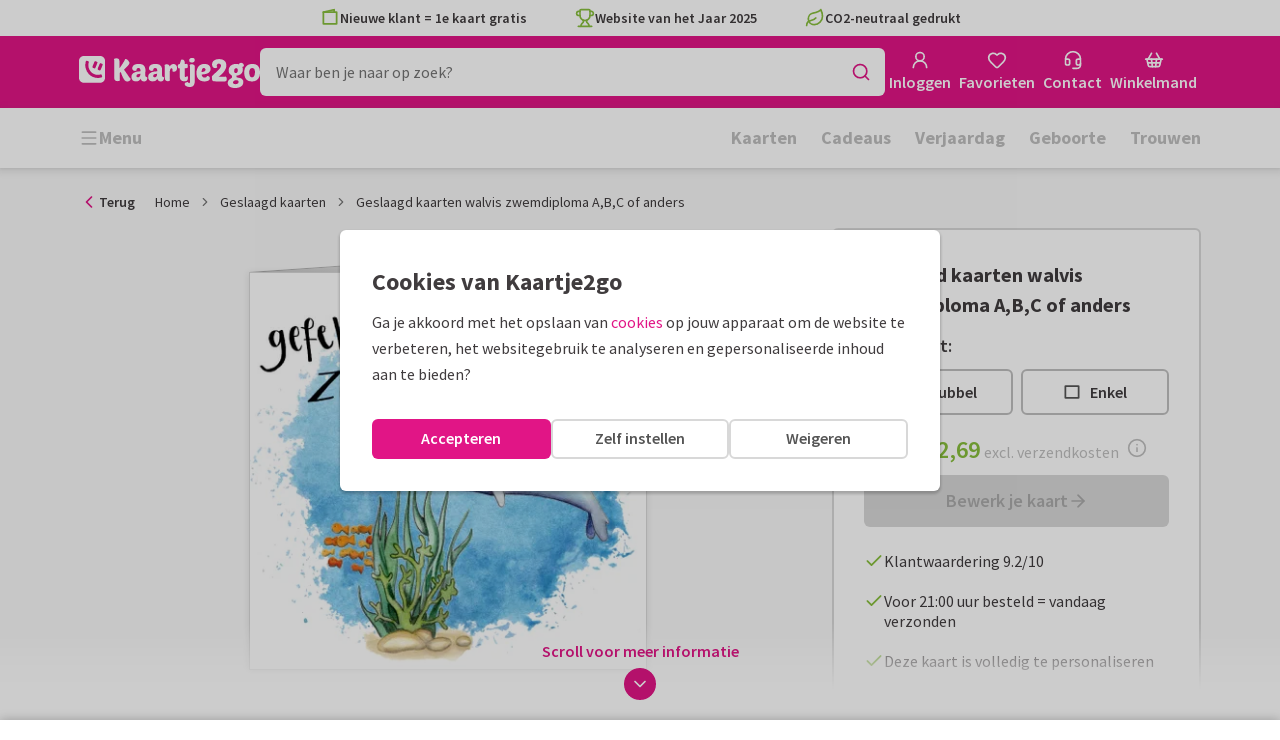

--- FILE ---
content_type: application/javascript
request_url: https://assets.kaartje2go.nl/assets/js/modern/modals.542940e35db6cc5b949.js
body_size: 1086
content:
!function(){try{("undefined"!=typeof window?window:"undefined"!=typeof global?global:"undefined"!=typeof globalThis?globalThis:"undefined"!=typeof self?self:{}).SENTRY_RELEASE={id:"react-frontend@2026.01.23"}}catch(e){}}(),function(){try{var e="undefined"!=typeof window?window:"undefined"!=typeof global?global:"undefined"!=typeof globalThis?globalThis:"undefined"!=typeof self?self:{};e._sentryModuleMetadata=e._sentryModuleMetadata||{},e._sentryModuleMetadata[(new e.Error).stack]=function(e){for(var s=1;s<arguments.length;s++){var t=arguments[s];if(null!=t)for(var o in t)t.hasOwnProperty(o)&&(e[o]=t[o])}return e}({},e._sentryModuleMetadata[(new e.Error).stack],{"_sentryBundlerPluginAppKey:react-frontend":!0})}catch(e){}}();try{!function(){var e="undefined"!=typeof window?window:"undefined"!=typeof global?global:"undefined"!=typeof globalThis?globalThis:"undefined"!=typeof self?self:{},s=(new e.Error).stack;s&&(e._sentryDebugIds=e._sentryDebugIds||{},e._sentryDebugIds[s]="c8920632-1f6e-437d-a65b-ef985edaa9da",e._sentryDebugIdIdentifier="sentry-dbid-c8920632-1f6e-437d-a65b-ef985edaa9da")}()}catch(e){}(globalThis.__LOADABLE_LOADED_CHUNKS__=globalThis.__LOADABLE_LOADED_CHUNKS__||[]).push([[2341],{11340(e,s,t){t.d(s,{A:()=>o});t(23792),t(3362),t(62953);const o=(0,t(80243).Ay)({resolved:{},chunkName:()=>"contentModal",isReady(e){const s=this.resolve(e);return!0===this.resolved[s]&&!!t.m[s]},importAsync:()=>Promise.all([t.e(312),t.e(705)]).then(t.bind(t,96256)),requireAsync(e){const s=this.resolve(e);return this.resolved[s]=!1,this.importAsync(e).then(e=>(this.resolved[s]=!0,e))},requireSync(e){const s=this.resolve(e);return t(s)},resolve:()=>96256},{resolveComponent:e=>e.ContentModal})},80479(e,s,t){t.r(s),t.d(s,{ModalsContainer:()=>g});t(74423),t(23792),t(3362),t(21699),t(62953);var o=t(96540),n=t(80243),r=t(71468),i=t(20081),l=t(37340),d=t(39277),a=t(13328),c=t(11340),u=t(74848);const h=(0,n.Ay)({resolved:{},chunkName:()=>"contactModal",isReady(e){const s=this.resolve(e);return!0===this.resolved[s]&&!!t.m[s]},importAsync:()=>Promise.all([t.e(312),t.e(768),t.e(7211),t.e(9516)]).then(t.bind(t,36089)),requireAsync(e){const s=this.resolve(e);return this.resolved[s]=!1,this.importAsync(e).then(e=>(this.resolved[s]=!0,e))},requireSync(e){const s=this.resolve(e);return t(s)},resolve:()=>36089},{resolveComponent:e=>e.ContactModal}),v=(0,n.Ay)({resolved:{},chunkName:()=>"registerModal",isReady(e){const s=this.resolve(e);return!0===this.resolved[s]&&!!t.m[s]},importAsync:()=>Promise.all([t.e(312),t.e(768),t.e(493),t.e(256),t.e(2773),t.e(4411),t.e(3259)]).then(t.bind(t,35268)),requireAsync(e){const s=this.resolve(e);return this.resolved[s]=!1,this.importAsync(e).then(e=>(this.resolved[s]=!0,e))},requireSync(e){const s=this.resolve(e);return t(s)},resolve:()=>35268},{resolveComponent:e=>e.RegisterModal}),y=(0,n.Ay)({resolved:{},chunkName:()=>"passwordForgottenModal",isReady(e){const s=this.resolve(e);return!0===this.resolved[s]&&!!t.m[s]},importAsync:()=>Promise.all([t.e(312),t.e(768),t.e(593)]).then(t.bind(t,50918)),requireAsync(e){const s=this.resolve(e);return this.resolved[s]=!1,this.importAsync(e).then(e=>(this.resolved[s]=!0,e))},requireSync(e){const s=this.resolve(e);return t(s)},resolve:()=>50918},{resolveComponent:e=>e.PasswordForgottenModal}),m=(0,n.Ay)({resolved:{},chunkName:()=>"loginModal",isReady(e){const s=this.resolve(e);return!0===this.resolved[s]&&!!t.m[s]},importAsync:()=>Promise.all([t.e(312),t.e(493),t.e(2773),t.e(8417)]).then(t.bind(t,11432)),requireAsync(e){const s=this.resolve(e);return this.resolved[s]=!1,this.importAsync(e).then(e=>(this.resolved[s]=!0,e))},requireSync(e){const s=this.resolve(e);return t(s)},resolve:()=>11432},{resolveComponent:e=>e.LoginModal}),f=(0,n.Ay)({resolved:{},chunkName:()=>"updateNativeAppModal",isReady(e){const s=this.resolve(e);return!0===this.resolved[s]&&!!t.m[s]},importAsync:()=>Promise.all([t.e(312),t.e(4713)]).then(t.bind(t,32552)),requireAsync(e){const s=this.resolve(e);return this.resolved[s]=!1,this.importAsync(e).then(e=>(this.resolved[s]=!0,e))},requireSync(e){const s=this.resolve(e);return t(s)},resolve:()=>32552},{resolveComponent:e=>e.UpdateNativeAppModal}),p=(0,n.Ay)({resolved:{},chunkName:()=>"treasureHuntModal",isReady(e){const s=this.resolve(e);return!0===this.resolved[s]&&!!t.m[s]},importAsync:()=>Promise.all([t.e(312),t.e(7774)]).then(t.bind(t,56427)),requireAsync(e){const s=this.resolve(e);return this.resolved[s]=!1,this.importAsync(e).then(e=>(this.resolved[s]=!0,e))},requireSync(e){const s=this.resolve(e);return t(s)},resolve:()=>56427},{resolveComponent:e=>e.TreasureHuntModal}),A=(0,n.Ay)({resolved:{},chunkName:()=>"cookieSettingsModal",isReady(e){const s=this.resolve(e);return!0===this.resolved[s]&&!!t.m[s]},importAsync:()=>Promise.all([t.e(312),t.e(6593),t.e(2932),t.e(654),t.e(4902),t.e(8750),t.e(3025)]).then(t.bind(t,39404)),requireAsync(e){const s=this.resolve(e);return this.resolved[s]=!1,this.importAsync(e).then(e=>(this.resolved[s]=!0,e))},requireSync(e){const s=this.resolve(e);return t(s)},resolve:()=>39404});function g(){const e=(0,r.d4)(e=>(0,l.pC)(e)),s=(0,r.d4)(e=>(0,l._X)(e,i.JN).alias||""),t=(0,r.d4)(e=>(0,l._X)(e,i.JN).side||void 0),n=(0,r.d4)(e=>(0,l._X)(e,i.JN).showCloseButton),g=(0,r.d4)(e=>(0,l._X)(e,i.JN).title||""),b=(0,a._)(),_=()=>{b((0,d.qf)(i.Bz))};return(0,o.useEffect)(()=>(document.addEventListener("cookiebanner-settings",_),()=>document.removeEventListener("cookiebanner-settings",_)),[]),(0,u.jsxs)(o.Fragment,{children:[e.includes(i.kG)&&(0,u.jsx)(m,{},"modal:login"),e.includes(i.EB)&&(0,u.jsx)(v,{},"modal:register"),e.includes(i.f6)&&(0,u.jsx)(y,{},"modal:passwordforgotten"),e.includes(i.v7)&&(0,u.jsx)(h,{},"modal:contact"),e.includes(i.BH)&&(0,u.jsx)(f,{},"modal:updatenativeapp"),e.includes(i.y)&&(0,u.jsx)(p,{},"modal:gifthunt"),e.includes(i.Bz)&&(0,u.jsx)(A,{},"modal:cookiesettings"),e.includes(i.JN)&&(0,u.jsx)(c.A,{alias:s,modalName:i.JN,side:t,showCloseButton:n,title:g},"modal:contentmodal")]})}}}]);